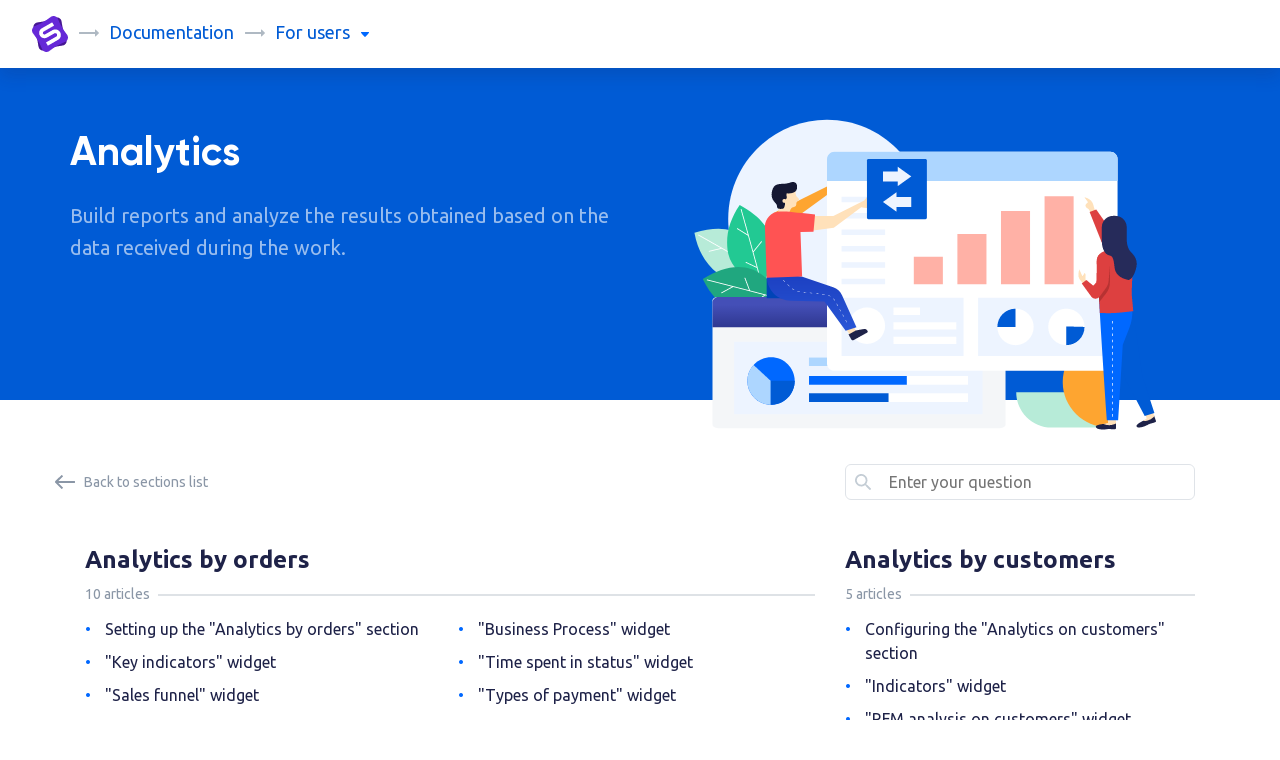

--- FILE ---
content_type: text/html; charset=UTF-8
request_url: https://docs.simla.com/Users/Analytics
body_size: 11121
content:


<!DOCTYPE html>
<html lang="en" class="scroll-padding-top__enable">
    <head>
        <meta name="viewport" content="width=device-width, initial-scale=1, shrink-to-fit=no">
        <meta charset="UTF-8">
        
                    
            <meta name="theme-color" content="#DEE2E6">
            <link type="image/x-icon" rel="shortcut icon" href="https://s3-s1.retailcrm.tech/eu-central-1/retailcrm-static/branding/simla/favicon/favicon.ico">
            <link rel="icon" href="https://s3-s1.retailcrm.tech/eu-central-1/retailcrm-static/branding/simla/favicon/favicon.svg">
            <link rel="apple-touch-icon" href="https://s3-s1.retailcrm.tech/eu-central-1/retailcrm-static/branding/simla/favicon/apple-touch-icon.png">
            <link rel="manifest" href="https://s3-s1.retailcrm.tech/eu-central-1/retailcrm-static/branding/simla/favicon/manifest.json">
        
        <title>Simla.com Documentation: Analytics</title>

                    <link rel="stylesheet" href="/docs/_/build/app.5b8d5035.css">
                <script type="text/javascript">
            window.docLocale = 'ru-RU';
        </script>
    </head>
    <body>
        <svg display="none" width="0" height="0" xmlns="http://www.w3.org/2000/svg" xmlns:xlink="http://www.w3.org/1999/xlink">
    <defs>
        <symbol id="arrow-right" viewBox="0 0 21 8">
            <path d='M0.99707 4.49299V3.49299C0.99707 3.21685 1.221 2.99299 1.49722 2.99299H17.002V0.99299C17.0048 0.792953 17.1266 0.613846 17.3117 0.537674C17.4967 0.461503 17.7094 0.502931 17.8523 0.64299L20.8532 3.64299C21.045 3.8408 21.045 4.15518 20.8532 4.35299L17.8523 7.35299C17.7081 7.49429 17.493 7.53506 17.3071 7.45634C17.1212 7.37761 17.0008 7.19484 17.002 6.99299V4.99299H1.49722C1.221 4.99299 0.99707 4.76913 0.99707 4.49299Z' fill='#AFB9C3'/>
        </symbol>
        <symbol id="menu-arrow" viewBox="0 0 8 5">
            <path d='M0.137969 1.05972C0.049668 0.965865 0 0.838107 0 0.70483C0 0.571553 0.049668 0.443796 0.137969 0.349942L0.32454 0.150004C0.4123 0.0523768 0.533887 -0.00191395 0.660369 5.1574e-05H7.33963C7.46611 -0.00191395 7.5877 0.0523768 7.67546 0.150004L7.86203 0.349942C7.95033 0.443796 8 0.571553 8 0.70483C8 0.838107 7.95033 0.965865 7.86203 1.05972L4.3265 4.84853C4.24186 4.94518 4.12368 5 4 5C3.87632 5 3.75814 4.94518 3.6735 4.84853L0.137969 1.05972Z'/>
        </symbol>
        <symbol id="checkmark-circle" viewBox="0 0 24 24">
            <path fill-rule='evenodd' clip-rule='evenodd' d='M2 12C2 6.47715 6.47715 2 12 2C14.6522 2 17.1957 3.05357 19.0711 4.92893C20.9464 6.8043 22 9.34784 22 12C22 17.5228 17.5228 22 12 22C6.47715 22 2 17.5228 2 12ZM10.73 15.35L16.35 9.73C16.5341 9.53685 16.5341 9.23315 16.35 9.04L15.82 8.51C15.6256 8.31943 15.3144 8.31943 15.12 8.51L10.38 13.25L8.88 11.76C8.78927 11.6633 8.66259 11.6085 8.53 11.6085C8.39741 11.6085 8.27073 11.6633 8.18 11.76L7.65 12.29C7.55534 12.3839 7.5021 12.5117 7.5021 12.645C7.5021 12.7783 7.55534 12.9061 7.65 13L10.03 15.35C10.1207 15.4467 10.2474 15.5015 10.38 15.5015C10.5126 15.5015 10.6393 15.4467 10.73 15.35Z'/>
        </symbol>
        <symbol id="burger" viewBox="0 0 30 30">
            <path stroke='rgba(175, 185, 195, 0.5)' stroke-linecap='round' stroke-miterlimit='10' stroke-width='2' d='M4 7h22M4 15h22M4 23h22'/>
        </symbol>
        <symbol id="cross" viewBox="0 0 12 12">
            <path d='M1.11296 0.175736C1.34728 -0.0585788 1.72718 -0.0585785 1.96149 0.175736L5.99995 4.21419L10.0383 0.175835C10.2726 -0.0584791 10.6525 -0.0584793 10.8868 0.175835L11.8236 1.11257C12.0579 1.34688 12.0579 1.72678 11.8236 1.9611L7.78521 5.99945L11.8245 10.0388C12.0589 10.2731 12.0589 10.653 11.8245 10.8873L10.8878 11.8241C10.6535 12.0584 10.2736 12.0584 10.0393 11.8241L5.99995 7.78472L1.96051 11.8242C1.7262 12.0585 1.3463 12.0585 1.11198 11.8242L0.175248 10.8874C-0.0590668 10.6531 -0.0590671 10.2732 0.175247 10.0389L4.21468 5.99945L0.176228 1.961C-0.0580871 1.72668 -0.0580867 1.34679 0.176228 1.11247L1.11296 0.175736Z'/>
        </symbol>
        <symbol id="search" viewBox="0 0 17 16">
            <path d="M12.3333 11.0715L15.8889 14.6313C16.0477 14.8079 16.0398 15.0783 15.8711 15.2454L15.2489 15.8684C15.1654 15.9526 15.0518 16 14.9333 16C14.8148 16 14.7012 15.9526 14.6178 15.8684L11.0622 12.3085C10.9639 12.21 10.8746 12.1028 10.7956 11.9881L10.1289 11.0982C9.02582 11.9801 7.65604 12.4602 6.24444 12.4598C3.33565 12.4699 0.808019 10.461 0.15798 7.62231C-0.492058 4.78365 0.908981 1.87288 3.53164 0.613257C6.1543 -0.646363 9.29864 0.0813446 11.1031 2.36555C12.9076 4.64977 12.8906 7.88086 11.0622 10.1459L11.9511 10.76C12.0899 10.849 12.2182 10.9535 12.3333 11.0715ZM1.79923 6.23018C1.79923 8.68774 3.78908 10.68 6.24368 10.68C7.42242 10.68 8.55288 10.2112 9.38637 9.37667C10.2199 8.54217 10.6881 7.41034 10.6881 6.23018C10.6881 3.77263 8.69828 1.78038 6.24368 1.78038C3.78908 1.78038 1.79923 3.77263 1.79923 6.23018Z"/>
        </symbol>
        <symbol id="arrow-left" viewBox="0 0 20 14">
            <path d="M20 6.5V7.5C20 7.77615 19.7761 8 19.5 8H3.33L7.78 12.44C7.87466 12.5339 7.9279 12.6617 7.9279 12.795C7.9279 12.9283 7.87466 13.0561 7.78 13.15L7.07 13.85C6.97612 13.9447 6.84832 13.9979 6.715 13.9979C6.58168 13.9979 6.45388 13.9447 6.36 13.85L0.22 7.72001C0.0793075 7.57949 0.000175052 7.38885 0 7.19V6.81C0.00230401 6.61159 0.081116 6.42173 0.22 6.28L6.36 0.150005C6.45388 0.0553486 6.58168 0.00210571 6.715 0.00210571C6.84832 0.00210571 6.97612 0.0553486 7.07 0.150005L7.78 0.860005C7.87406 0.952168 7.92707 1.07832 7.92707 1.21C7.92707 1.34169 7.87406 1.46784 7.78 1.56L3.33 6H19.5C19.7761 6 20 6.22386 20 6.5Z"/>
        </symbol>
        <symbol id="arrow-right2" viewBox="0 0 7 12">
            <path d="M6.77998 5.27997C6.92067 5.42049 6.99981 5.61113 6.99998 5.80997V6.18997C6.99768 6.38839 6.91887 6.57825 6.77998 6.71997L1.63998 11.85C1.5461 11.9446 1.4183 11.9979 1.28498 11.9979C1.15166 11.9979 1.02386 11.9446 0.929982 11.85L0.219982 11.14C0.125918 11.0478 0.0729102 10.9217 0.0729102 10.79C0.0729102 10.6583 0.125918 10.5321 0.219982 10.44L4.66998 5.99997L0.219982 1.55997C0.125325 1.46609 0.0720825 1.33829 0.0720825 1.20497C0.0720825 1.07166 0.125325 0.943858 0.219982 0.849974L0.929982 0.149974C1.02386 0.055318 1.15166 0.0020752 1.28498 0.0020752C1.4183 0.0020752 1.5461 0.055318 1.63998 0.149974L6.77998 5.27997Z"/>
        </symbol>
        <symbol id="folder" viewBox="0 0 20 16">
            <path d="M2 0H9.59C9.85234 0.00110462 10.1037 0.105256 10.29 0.29L11.71 1.71C11.8963 1.89474 12.1477 1.9989 12.41 2H18C19.1046 2 20 2.89543 20 4V14C20 15.1046 19.1046 16 18 16H2C0.89543 16 0 15.1046 0 14V2C0 0.89543 0.89543 0 2 0ZM18 14V4H2V14H18Z"/>
        </symbol>
        <symbol id="copy" viewBox="0 0 18 18">
            <path d="M18 4.66002V5.00002C18.0008 6.0661 17.5761 7.08842 16.82 7.84002L14 10.67C13.4739 11.1911 12.6261 11.1911 12.1 10.67L12 10.56C11.8094 10.3656 11.8094 10.0544 12 9.86002L15.44 6.42002C15.8071 6.03933 16.0084 5.52877 16 5.00002V4.66002C16.0004 4.12697 15.788 3.61581 15.41 3.24002L14.76 2.59002C14.3842 2.21198 13.873 1.99959 13.34 2.00002H13C12.467 1.99959 11.9558 2.21198 11.58 2.59002L8.14 6.00002C7.94558 6.19059 7.63442 6.19059 7.44 6.00002L7.33 5.89002C6.80889 5.36388 6.80889 4.51616 7.33 3.99002L10.16 1.15002C10.9165 0.404932 11.9382 -0.00878995 13 1.5667e-05H13.34C14.4012 -0.000818793 15.4192 0.420061 16.17 1.17002L16.83 1.83002C17.58 2.5808 18.0008 3.59883 18 4.66002ZM5.65 10.94L10.94 5.65002C11.0339 5.55536 11.1617 5.50212 11.295 5.50212C11.4283 5.50212 11.5561 5.55536 11.65 5.65002L12.35 6.35002C12.4447 6.4439 12.4979 6.5717 12.4979 6.70502C12.4979 6.83833 12.4447 6.96613 12.35 7.06002L7.06 12.35C6.96612 12.4447 6.83832 12.4979 6.705 12.4979C6.57168 12.4979 6.44389 12.4447 6.35 12.35L5.65 11.65C5.55535 11.5561 5.5021 11.4283 5.5021 11.295C5.5021 11.1617 5.55535 11.0339 5.65 10.94ZM10.56 12C10.3656 11.8094 10.0544 11.8094 9.86 12L6.43 15.41C6.05177 15.7905 5.53651 16.0031 5 16H4.66C4.12696 16.0004 3.6158 15.7881 3.24 15.41L2.59 14.76C2.21196 14.3842 1.99958 13.8731 2 13.34V13C1.99958 12.467 2.21196 11.9558 2.59 11.58L6.01 8.14002C6.20057 7.94559 6.20057 7.63444 6.01 7.44002L5.9 7.33002C5.37386 6.8089 4.52614 6.8089 4 7.33002L1.18 10.16C0.423924 10.9116 -0.000842241 11.9339 1.25385e-06 13V13.35C0.00181631 14.4077 0.422495 15.4217 1.17 16.17L1.83 16.83C2.58079 17.58 3.59882 18.0009 4.66 18H5C6.05345 18.0062 7.0668 17.5965 7.82 16.86L10.67 14.01C11.1911 13.4839 11.1911 12.6362 10.67 12.11L10.56 12Z"/>
        </symbol>
        <symbol id="checkmark" viewBox="0 0 12 8">
            <path d="M11.1948 0.643298C11.3848 0.845204 11.3783 1.16596 11.1804 1.35972L4.6372 7.76481C4.31826 8.07702 3.81512 8.07858 3.49433 7.76835L0.821483 5.18355C0.622391 4.99102 0.61401 4.67031 0.802763 4.46723L1.25845 3.97696C1.44721 3.77388 1.76162 3.76533 1.96071 3.95786L4.06047 5.98845L10.0339 0.141113C10.2318 -0.0526509 10.5463 -0.0460507 10.7362 0.155855L11.1948 0.643298Z"/>
        </symbol>
        <symbol id="question" viewBox="0 0 22 21">
            <path d="M14.0127 13.98C16.2239 13.98 18.0164 12.1917 18.0164 9.98573V3.99429C18.0164 1.78831 16.2239 0 14.0127 0H4.00364C1.79249 0 0 1.78831 0 3.99429V16.4765C0 16.7522 0.224061 16.9757 0.500455 16.9757C0.632693 16.975 0.759017 16.921 0.850773 16.826L2.85259 14.8288C3.42744 14.2704 4.20238 13.9648 5.00455 13.98H14.0127ZM2.00182 12.9815V3.99429C2.00182 2.8913 2.89807 1.99715 4.00364 1.99715H14.0127C15.1183 1.99715 16.0146 2.8913 16.0146 3.99429V9.98573C16.0146 11.0887 15.1183 11.9829 14.0127 11.9829H5.00455C3.92171 11.9829 2.86809 12.3333 2.00182 12.9815ZM20.0182 11.9829V3.99429C21.1159 4.00525 22.0001 4.8962 22 5.99144V20.5007C22 20.7765 21.7759 21 21.4995 21C21.3673 20.9992 21.241 20.9452 21.1492 20.8502L19.1474 18.8531C18.5824 18.2886 17.815 17.9724 17.0155 17.9743H6.00546C4.89989 17.9743 4.00364 17.0802 4.00364 15.9772H16.0146C18.2257 15.9772 20.0182 14.1889 20.0182 11.9829Z"/>
        </symbol>
        <symbol id="thumb" viewBox="0 0 18 16">
            <path d="M11.4998 6.33333H15.6665C16.587 6.33333 17.3332 7.07952 17.3332 8V10.3667C17.3319 11.0032 17.2103 11.6337 16.9748 12.225L16.0832 14.45C15.8316 15.0817 15.2215 15.4973 14.5415 15.5H9.3415C8.58806 15.4995 7.86567 15.1997 7.33317 14.6667C6.79393 14.1489 6.07236 13.8644 5.32484 13.875H4.83317V7.20833H5.57484C6.15067 7.20949 6.68631 6.91331 6.9915 6.425L8.00817 4.75833C8.38369 4.15939 8.93739 3.69312 9.5915 3.425L9.94984 3.28333C10.4028 3.10115 10.753 2.72955 10.9082 2.26667L11.4082 0.783333C11.465 0.615068 11.6222 0.501319 11.7998 0.5H11.9165C12.6069 0.5 13.1665 1.05964 13.1665 1.75V2.075C13.1828 2.65317 13.0539 3.22621 12.7915 3.74167L11.4998 6.33333ZM2.74984 14.6667C2.97996 14.6667 3.1665 14.4801 3.1665 14.25V6.75C3.1665 6.51988 2.97996 6.33333 2.74984 6.33333H1.08317C0.853052 6.33333 0.666504 6.51988 0.666504 6.75V14.25C0.666504 14.4801 0.853052 14.6667 1.08317 14.6667H2.74984Z"/>
        </symbol>
        <symbol id="message" viewBox="0 0 18 16">
            <path d="M2.33317 0.5H15.6665C16.587 0.5 17.3332 1.24619 17.3332 2.16667V12.1667C17.3332 13.0871 16.587 13.8333 15.6665 13.8333H11.4248C11.2062 13.8343 10.9967 13.921 10.8415 14.075L9.59984 15.3167C9.48274 15.4339 9.32388 15.4999 9.15817 15.5H8.84151C8.6758 15.4999 8.51694 15.4339 8.39984 15.3167L7.15817 14.075C7.00295 13.921 6.79345 13.8343 6.57484 13.8333H2.33317C1.4127 13.8333 0.666504 13.0871 0.666504 12.1667V2.16667C0.666504 1.24619 1.4127 0.5 2.33317 0.5ZM11.4248 12.1667H15.6665V2.16667H2.33317V12.1667H6.57484C7.23765 12.1672 7.87311 12.431 8.3415 12.9L8.99984 13.5583L9.65817 12.9C10.1266 12.431 10.762 12.1672 11.4248 12.1667ZM4.4165 9.66667H10.2498C10.48 9.66667 10.6665 9.48012 10.6665 9.25V8.41667C10.6665 8.18655 10.48 8 10.2498 8H4.4165C4.18639 8 3.99984 8.18655 3.99984 8.41667V9.25C3.99984 9.48012 4.18639 9.66667 4.4165 9.66667ZM13.5832 6.33333H4.4165C4.18639 6.33333 3.99984 6.14679 3.99984 5.91667V5.08333C3.99984 4.85321 4.18639 4.66667 4.4165 4.66667H13.5832C13.8133 4.66667 13.9998 4.85321 13.9998 5.08333V5.91667C13.9998 6.14679 13.8133 6.33333 13.5832 6.33333Z"/>
        </symbol>
        <symbol id="checkmark-circle2" viewBox="0 0 36 36">
            <path d="M18 0.5C8.33502 0.5 0.5 8.33502 0.5 18C0.5 27.665 8.33502 35.5 18 35.5C27.665 35.5 35.5 27.665 35.5 18C35.5 13.3587 33.6563 8.90752 30.3744 5.62563C27.0925 2.34374 22.6413 0.5 18 0.5ZM18 32C10.268 32 4 25.732 4 18C4 10.268 10.268 4 18 4C25.732 4 32 10.268 32 18C32 21.713 30.525 25.274 27.8995 27.8995C25.274 30.525 21.713 32 18 32ZM23.46 11.8575C23.8002 11.524 24.3448 11.524 24.685 11.8575L25.56 12.785C25.7256 12.9493 25.8188 13.1729 25.8188 13.4062C25.8188 13.6396 25.7256 13.8632 25.56 14.0275L15.725 23.8625C15.5662 24.0317 15.3445 24.1277 15.1125 24.1277C14.8805 24.1277 14.6588 24.0317 14.5 23.8625L10.3875 19.715C10.2219 19.5507 10.1287 19.3271 10.1287 19.0938C10.1287 18.8604 10.2219 18.6368 10.3875 18.4725L11.315 17.545C11.4738 17.3758 11.6955 17.2798 11.9275 17.2798C12.1595 17.2798 12.3812 17.3758 12.54 17.545L15.165 20.1525L23.46 11.8575Z"/>
        </symbol>
        <symbol id="cross-circle" viewBox="0 0 96 96">
            <path xmlns="http://www.w3.org/2000/svg" d="M48,4C23.7,4,4,23.699,4,48s19.7,44,44,44s44-19.699,44-44S72.3,4,48,4z M48,84c-19.882,0-36-16.118-36-36s16.118-36,36-36  s36,16.118,36,36S67.882,84,48,84z"/>
            <path xmlns="http://www.w3.org/2000/svg" d="M53.657,48l8.485-8.485c1.562-1.562,1.562-4.095,0-5.656c-1.562-1.562-4.096-1.562-5.658,0L48,42.343l-8.485-8.484  c-1.562-1.562-4.095-1.562-5.657,0c-1.562,1.562-1.562,4.096,0,5.656L42.343,48l-8.485,8.485c-1.562,1.562-1.562,4.095,0,5.656  c1.562,1.562,4.095,1.562,5.657,0L48,53.657l8.484,8.484c1.562,1.562,4.096,1.562,5.658,0c1.562-1.562,1.562-4.096,0-5.656  L53.657,48z"/>
        </symbol>
        <symbol id="file" viewBox="0 0 16 20">
            <path d="M7.24 0H14C15.1046 0 16 0.89543 16 2V18C16 19.1046 15.1046 20 14 20H2C0.89543 20 0 19.1046 0 18V7.24C0.000700208 6.44462 0.31723 5.68207 0.88 5.12L5.12 0.88C5.68207 0.31723 6.44462 0.000700208 7.24 0ZM2 8V18H14V2H8V7C8 7.55228 7.55228 8 7 8H2ZM4 10.5V11.5C4 11.7761 4.22386 12 4.5 12H11.5C11.7761 12 12 11.7761 12 11.5V10.5C12 10.2239 11.7761 10 11.5 10H4.5C4.22386 10 4 10.2239 4 10.5ZM4.5 14H8.5C8.77614 14 9 14.2239 9 14.5V15.5C9 15.7761 8.77614 16 8.5 16H4.5C4.22386 16 4 15.7761 4 15.5V14.5C4 14.2239 4.22386 14 4.5 14Z"/>
        </symbol>
        <symbol id="code-copy" viewBox="0 0 20 20">
            <path fill-rule="evenodd" clip-rule="evenodd" d="M16 14V2C16 0.89543 15.1046 0 14 0H2C0.89543 0 0 0.89543 0 2V14C0 15.1046 0.89543 16 2 16H14C15.1046 16 16 15.1046 16 14ZM2 2H14V14H2V2ZM18 16V4C19.1046 4 20 4.89543 20 6V16C20 18.2091 18.2091 20 16 20H6C4.89543 20 4 19.1046 4 18H16C17.1046 18 18 17.1046 18 16Z"/>
        </symbol>
    </defs>
</svg>

        <div class="wrapper d-flex flex-column h-100">
            <header>
<div class="topbar-container container-fluid">
    <div class="row">
        <div class="col-2 col-sm">
                            <a class="topbar-logo" href="https://www.simla.com/en">
                    <img src="https://s3-s1.retailcrm.tech/eu-central-1/retailcrm-static/branding/simla/logo/logo_icon.svg" alt="">
                </a>
            
                        <div class="d-none d-sm-inline-block">
                <svg class="topbar-title-separator"><use href="#arrow-right"></use></svg>
                                    <a class="topbar-title topbar-title-blue" href="https://docs.simla.com/">
                        Documentation
                    </a>
                
                                                <svg class="topbar-title-separator"><use href="#arrow-right"></use></svg>
                <div class="topbar-title">
                    <div class="topbar-title-prefix">for</div>
                    <a class="topbar-menu js-topbar-menu">
                                                    users
                                                <svg class="topbar-menu-arrow"><use href="#menu-arrow"></use></svg>
                    </a>

                    <div class="topbar-menu-selector js-topbar-menu-selector">
                        <a class="topbar-menu-item" href="/Users">
                            users
                                                            <svg class="topbar-menu-item-active"><use href="#checkmark-circle"></use></svg>
                                                    </a>
                        <a class="topbar-menu-item" href="/Developers">
                            developers
                                                    </a>
                    </div>
                </div>
            </div>
                        
                    </div>

        <div class="col d-sm-none">
            <div class="topbar-title d-block d-sm-none js-topbar-navbar-toggler">
                <div class="topbar-title-prefix">for</div>

                                    users
                            </div>
        </div>

        <div class="col-2 d-sm-none p-0">
            <nav class="topbar-navbar-light">
                <button class="topbar-navbar-toggler js-topbar-navbar-toggler" type="button">
                    <svg class="topbar-navbar-toggler-icon"><use href="#burger"></use></svg>
                    <svg class="topbar-navbar-toggler-icon-active"><use href="#cross"></use></svg>
                </button>
            </nav>
        </div>

        <div class="w-100"></div>

        <div class="col d-sm-none topbar-mobile-menu-container">
            <div class="topbar-mobile-menu js-topbar-mobile-menu">
                                    <a href="/Developers">Документация для developers</a>
                
                
                                            </div>
        </div>
    </div>
</div>
</header>
            <main>    <div class="section-blue mb-md-4">
        <div class="container-xl">
            <div class="row">
                <div class="col-12 col-md-5 col-lg-6 order-md-2 text-center mt-4 mt-md-2">
                    <img class="section-blue-image" src="https://retailcrm-knowledge-base.s3.eu-central-1.amazonaws.com/section_images/Il_Integrations.svg" alt="">
                </div>

                <div class="col-12 col-md-7 col-lg-6 order-md-1 mt-2 mt-md-5 pr-md-0 px-xl-0">
                    <h1 class="section-blue-title mb-4 mt-md-3">Analytics</h1>
                    <div class="section-blue-text mb-4">Build reports and analyze the results obtained based on the data received during the work.</div>
                </div>
            </div>
        </div>
    </div>

    <div class="breadcrumbs container-xl mt-3 mt-md-5 mb-3 pt-2 pt-md-3 pb-3 pb-md-4">
        <div class="row">
            <div class="col-8 d-none d-md-block my-auto my-md-0">
                <a class="breadcrumbs-back" href="/Users">
                    <svg class="breadcrumbs-back-icon"><use href="#arrow-left"></use></svg>
                    Back to sections list
                </a>
            </div>

            <div class="col-12 col-md-4">
                <script src="/docs/_/build/runtime.a1545225.js"></script><script src="/docs/_/build/breadcrumbsSearchForm.84792470.js"></script>

<form action="/docs/_/search/pages"
      method="get"
      id="breadcrumbsSearchForm"
      data-suggests-path="/search/ajax/searchQuery">
    <div class="open-search-desktop"></div>
    <div class="open-search breadcrumbs-block__search">
        <i class="open-search-input-ico">
            <svg class="open-search__svg" style="left: 10px;" xmlns="http://www.w3.org/2000/svg" width="16" height="16" viewBox="0 0 16 16" fill="none">
                <path fill-rule="evenodd" clip-rule="evenodd" d="M12.3333 11.0715L15.8889 14.6313C16.0477 14.8079 16.0398 15.0783 15.8711 15.2454L15.2489 15.8684C15.1654 15.9526 15.0518 16 14.9333 16C14.8148 16 14.7012 15.9526 14.6178 15.8684L11.0622 12.3085C10.9639 12.21 10.8746 12.1028 10.7956 11.9881L10.1289 11.0982C9.02582 11.9801 7.65604 12.4602 6.24444 12.4598C3.33565 12.4699 0.808019 10.461 0.15798 7.62231C-0.492058 4.78365 0.908981 1.87288 3.53164 0.613257C6.1543 -0.646363 9.29864 0.0813446 11.1031 2.36555C12.9076 4.64977 12.8906 7.88086 11.0622 10.1459L11.9511 10.76C12.0899 10.849 12.2182 10.9535 12.3333 11.0715ZM1.79923 6.23018C1.79923 8.68774 3.78908 10.68 6.24368 10.68C7.42242 10.68 8.55288 10.2112 9.38637 9.37667C10.2199 8.54217 10.6881 7.41034 10.6881 6.23018C10.6881 3.77263 8.69828 1.78038 6.24368 1.78038C3.78908 1.78038 1.79923 3.77263 1.79923 6.23018Z"/>
            </svg>
        </i>
        <label class="open-search-label">
            <svg class="open-search__svg open-search-focus-input-ico hide-element" xmlns="http://www.w3.org/2000/svg" width="16" height="16" viewBox="0 0 16 16" fill="#0068FF">
                <path fill="#0068FF" fill-rule="evenodd" clip-rule="evenodd" d="M12.3333 11.0715L15.8889 14.6313C16.0477 14.8079 16.0398 15.0783 15.8711 15.2454L15.2489 15.8684C15.1654 15.9526 15.0518 16 14.9333 16C14.8148 16 14.7012 15.9526 14.6178 15.8684L11.0622 12.3085C10.9639 12.21 10.8746 12.1028 10.7956 11.9881L10.1289 11.0982C9.02582 11.9801 7.65604 12.4602 6.24444 12.4598C3.33565 12.4699 0.808019 10.461 0.15798 7.62231C-0.492058 4.78365 0.908981 1.87288 3.53164 0.613257C6.1543 -0.646363 9.29864 0.0813446 11.1031 2.36555C12.9076 4.64977 12.8906 7.88086 11.0622 10.1459L11.9511 10.76C12.0899 10.849 12.2182 10.9535 12.3333 11.0715ZM1.79923 6.23018C1.79923 8.68774 3.78908 10.68 6.24368 10.68C7.42242 10.68 8.55288 10.2112 9.38637 9.37667C10.2199 8.54217 10.6881 7.41034 10.6881 6.23018C10.6881 3.77263 8.69828 1.78038 6.24368 1.78038C3.78908 1.78038 1.79923 3.77263 1.79923 6.23018Z"/>
            </svg>
            <input type="text"
                   name="q"
                   value=""
                   placeholder="Enter your question"
                   id="breadcrumbsSearchForm[query]"
                   class="open-search-input"
                   autocomplete="off">
            <span class="open-search__icon_clear hide-element"></span>
            <div class="index-header-search-form-suggestions open-search-suggestions hide-element">
                <div class="index-header-search-form-suggestions-not-found open-search-suggestions-not-found hide-element">
                    По вашему запросу ничего не найдено
                </div>
                <ul class="index-header-search-form-suggestions-questions hide-element"></ul>
                <ul class="index-header-search-form-suggestions-articles hide-element"></ul>

                <a href="#" class="button-blue btn btn-primary docs-btn-primary-large index-header-search-form-suggestions-link-all-results hide-element">Все результаты</a>
            </div>
        </label>
    </div>
</form>


            </div>
        </div>
    </div>

    <div class="section-items container-xl mb-2 mb-md-4 mt-sm-n4">
        <div class="row">
                                                
                            
                                                                                
                <div class="col-12 col-sm-6 col-md-8 section-item-list-double">
                    <div class="section-item mb-4 pb-md-2">
                        <div class="section-item-title mb-2">
                            <a href="/Users/Analytics/OrderAnalytics"
                               class="section-item-title-link">
                                Analytics by orders
                            </a>
                        </div>
                        <div class="section-item-count mb-md-2">

                                                        <span>
                                10
                                articles
                            </span>

                        </div>
                                                    <ul class="section-item-list">
                                                                    <li>
                                        <a href="/Users/Analytics/OrderAnalytics/GlobalFilterOrderAnalytics">
                                            Setting up the &quot;Analytics by orders&quot; section
                                        </a>
                                                                            </li>
                                                                    <li>
                                        <a href="/Users/Analytics/OrderAnalytics/KeyIndicators">
                                            &quot;Key indicators&quot; widget
                                        </a>
                                                                            </li>
                                                                    <li>
                                        <a href="/Users/Analytics/OrderAnalytics/SalesFunnel">
                                            &quot;Sales funnel&quot; widget
                                        </a>
                                                                            </li>
                                                                    <li>
                                        <a href="/Users/Analytics/OrderAnalytics/StagesOfSalesFunnel">
                                            Stages of the sales funnel
                                        </a>
                                                                            </li>
                                                                    <li>
                                        <a href="/Users/Analytics/OrderAnalytics/AddingFieldsSalesFunnel">
                                            How to add new fields to the sales funnel
                                        </a>
                                                                            </li>
                                                                    <li>
                                        <a href="/Users/Analytics/OrderAnalytics/BusinessProcess">
                                            &quot;Business Process&quot; widget
                                        </a>
                                                                            </li>
                                                                    <li>
                                        <a href="/Users/Analytics/OrderAnalytics/TimeInStatus">
                                            &quot;Time spent in status&quot; widget
                                        </a>
                                                                            </li>
                                                                    <li>
                                        <a href="/Users/Analytics/OrderAnalytics/PaymentTypesWidget">
                                            &quot;Types of payment&quot; widget
                                        </a>
                                                                            </li>
                                                                    <li>
                                        <a href="/Users/Analytics/OrderAnalytics/Refusal">
                                            &quot;Cancellation&quot; widget
                                        </a>
                                                                            </li>
                                                                    <li>
                                        <a href="/Users/Analytics/OrderAnalytics/UniversalAnalyticalWidgetOrders">
                                            Universal analytics widget for orders
                                        </a>
                                                                            </li>
                                                            </ul>
                                            </div>
                </div>
                            
                                                                                
                <div class="col-12 col-sm-6 col-md-4">
                    <div class="section-item mb-4 pb-md-2">
                        <div class="section-item-title mb-2">
                            <a href="/Users/Analytics/CustomerAnalytics"
                               class="section-item-title-link">
                                Analytics by customers
                            </a>
                        </div>
                        <div class="section-item-count mb-md-2">

                                                        <span>
                                5
                                articles
                            </span>

                        </div>
                                                    <ul class="section-item-list">
                                                                    <li>
                                        <a href="/Users/Analytics/CustomerAnalytics/GlobalFilterCustomerAnalytics">
                                            Configuring the &quot;Analytics on customers&quot; section
                                        </a>
                                                                            </li>
                                                                    <li>
                                        <a href="/Users/Analytics/CustomerAnalytics/Indicators">
                                            &quot;Indicators&quot; widget
                                        </a>
                                                                            </li>
                                                                    <li>
                                        <a href="/Users/Analytics/CustomerAnalytics/RFMAnalysis">
                                            &quot;RFM analysis on customers&quot; widget
                                        </a>
                                                                            </li>
                                                                    <li>
                                        <a href="/Users/Analytics/CustomerAnalytics/RFMAnalysisSettings">
                                            How to set up the customer-based RFM analysis
                                        </a>
                                                                            </li>
                                                                    <li>
                                        <a href="/Users/Analytics/CustomerAnalytics/UniversalAnalyticalWidgetClient">
                                            Universal analytical widget on customers
                                        </a>
                                                                            </li>
                                                            </ul>
                                            </div>
                </div>
                            
                                                                                
                <div class="col-12 col-sm-6 col-md-4">
                    <div class="section-item mb-4 pb-md-2">
                        <div class="section-item-title mb-2">
                            <a href="/Users/Analytics/ProductAnalytics"
                               class="section-item-title-link">
                                Analytics by products
                            </a>
                        </div>
                        <div class="section-item-count mb-md-2">

                                                        <span>
                                6
                                articles
                            </span>

                        </div>
                                                    <ul class="section-item-list">
                                                                    <li>
                                        <a href="/Users/Analytics/ProductAnalytics/GlobalFilterOrderItem">
                                            Setting up the &quot;Analytics by products&quot; section
                                        </a>
                                                                            </li>
                                                                    <li>
                                        <a href="/Users/Analytics/ProductAnalytics/WidgetABCXYZ">
                                            &quot;ABC / XYZ inventory analysis&quot; widget
                                        </a>
                                                                            </li>
                                                                    <li>
                                        <a href="/Users/Analytics/ProductAnalytics/WidgetABCXYZEdit">
                                            Setting up ABC / XYZ product analysis
                                        </a>
                                                                            </li>
                                                                    <li>
                                        <a href="/Users/Analytics/ProductAnalytics/UniversalAnalyticalWidgetProduct">
                                            Universal analytics widget for products
                                        </a>
                                                                            </li>
                                                                    <li>
                                        <a href="/Users/Analytics/ProductAnalytics/SalesReport">
                                            How to view the product sales report
                                        </a>
                                                                            </li>
                                                                    <li>
                                        <a href="/Users/Analytics/ProductAnalytics/SalesReportOffer">
                                            How to view sales of product varieties
                                        </a>
                                                                            </li>
                                                            </ul>
                                            </div>
                </div>
                            
                                                                                
                <div class="col-12 col-sm-6 col-md-8 section-item-list-double">
                    <div class="section-item mb-4 pb-md-2">
                        <div class="section-item-title mb-2">
                            <a href="/Users/Analytics/ManagerAnalytics"
                               class="section-item-title-link">
                                Analytics by managers
                            </a>
                        </div>
                        <div class="section-item-count mb-md-2">

                                                        <span>
                                12
                                articles
                            </span>

                        </div>
                                                    <ul class="section-item-list">
                                                                    <li>
                                        <a href="/Users/Analytics/ManagerAnalytics/GlobalFilterOrderManager">
                                            Configuring the &quot;Manager analytics&quot; section
                                        </a>
                                                                            </li>
                                                                    <li>
                                        <a href="/Users/Analytics/ManagerAnalytics/BestManager">
                                            &quot;Best managers&quot; widget
                                        </a>
                                                                            </li>
                                                                    <li>
                                        <a href="/Users/Analytics/ManagerAnalytics/ChatWidget">
                                            &quot;Chats&quot; widget
                                        </a>
                                                                            </li>
                                                                    <li>
                                        <a href="/Users/Analytics/ManagerAnalytics/FinancesWidget">
                                            &quot;Finances&quot; widget
                                        </a>
                                                                            </li>
                                                                    <li>
                                        <a href="/Users/Analytics/ManagerAnalytics/CallsWidget">
                                            &quot;Calls&quot; widget
                                        </a>
                                                                            </li>
                                                                    <li>
                                        <a href="/Users/Analytics/ManagerAnalytics/TasksWidgetForManagers">
                                            &quot;Tasks&quot; widget
                                        </a>
                                                                            </li>
                                                                    <li>
                                        <a href="/Users/Analytics/ManagerAnalytics/ManagersActivityWidget">
                                            &quot;Managers activity&quot; widget
                                        </a>
                                                                            </li>
                                                                    <li>
                                        <a href="/Users/Analytics/ManagerAnalytics/WidgetExpiration">
                                            &quot;Processing expiration&quot; widget
                                        </a>
                                                                            </li>
                                                                    <li>
                                        <a href="/Users/Analytics/ManagerAnalytics/OrdersReport">
                                            Order-based reports by manager
                                        </a>
                                                                            </li>
                                                                    <li>
                                        <a href="/Users/Analytics/ManagerAnalytics/CostsReport">
                                            Manager cost-reports
                                        </a>
                                                                            </li>
                                                                    <li>
                                        <a href="/Users/Analytics/ManagerAnalytics/GlobalReport">
                                            Global calls report by manager
                                        </a>
                                                                            </li>
                                                                    <li>
                                        <a href="/Users/Analytics/ManagerAnalytics/OnlineReport">
                                            Online calls report by manager
                                        </a>
                                                                            </li>
                                                            </ul>
                                            </div>
                </div>
                            
                                                                                
                <div class="col-12 col-sm-6 col-md-4">
                    <div class="section-item mb-4 pb-md-2">
                        <div class="section-item-title mb-2">
                            <a href="/Users/Analytics/Communications"
                               class="section-item-title-link">
                                Analytics on communications
                            </a>
                        </div>
                        <div class="section-item-count mb-md-2">

                                                        <span>
                                10
                                articles
                            </span>

                        </div>
                                                    <ul class="section-item-list">
                                                                    <li>
                                        <a href="/Users/Analytics/Communications/OperationalCommunications">
                                            Operating communications
                                        </a>
                                                                            </li>
                                                                    <li>
                                        <a href="/Users/Analytics/Communications/MassCommunications">
                                            Analytics on bulk mailings
                                        </a>
                                                                            </li>
                                                                    <li>
                                        <a href="/Users/Analytics/Communications/AnalyticsCommunication">
                                            Chat Analytics
                                        </a>
                                                                            </li>
                                                            </ul>
                                            </div>
                </div>
                            
                                                                                
                <div class="col-12 col-sm-6 col-md-4">
                    <div class="section-item mb-4 pb-md-2">
                        <div class="section-item-title mb-2">
                            <a href="/Users/Analytics/Finances"
                               class="section-item-title-link">
                                Finance analytics
                            </a>
                        </div>
                        <div class="section-item-count mb-md-2">

                                                        <span>
                                6
                                articles
                            </span>

                        </div>
                                                    <ul class="section-item-list">
                                                                    <li>
                                        <a href="/Users/Analytics/Finances/GlobalFilterFinances">
                                            Configuring the &quot;Finance analytics&quot; section
                                        </a>
                                                                            </li>
                                                                    <li>
                                        <a href="/Users/Analytics/Finances/IncomeAndExpenses">
                                            &quot;Income and cost dynamics&quot; widget
                                        </a>
                                                                            </li>
                                                                    <li>
                                        <a href="/Users/Analytics/Finances/KPIMarketingItems">
                                            &quot;KPI on marketing costs items&quot; widget
                                        </a>
                                                                            </li>
                                                                    <li>
                                        <a href="/Users/Analytics/Finances/MarketingExpensesItems">
                                            &quot;Specific marketing cost items&quot; widget
                                        </a>
                                                                            </li>
                                                                    <li>
                                        <a href="/Users/Analytics/Finances/IncomeExpenses">
                                            Viewing analytics by income and costs
                                        </a>
                                                                            </li>
                                                                    <li>
                                        <a href="/Users/Analytics/Finances/MarketingReport">
                                            Viewing marketing reports
                                        </a>
                                                                            </li>
                                                            </ul>
                                            </div>
                </div>
                    </div>
    </div>

</main>
            <footer class="mt-auto">
<div class="footer-line"></div>
<div class="container-xl">
    <div class="footer-edition text-sm-left footer-information">
        
    </div>   
</div>
<div class="footer container-xl">
    <div class="row">
        <div class="col-12 col-sm-2 text-sm-center order-sm-2">
                            <a class="footer-logo" href="https://www.simla.com/en">
                    <img src="https://s3-s1.retailcrm.tech/eu-central-1/retailcrm-static/branding/simla/logo/logo_horiz.svg" alt="">
                </a>
                    </div>

        <div class="col-12 col-sm-5 order-sm-1">
            <div class="footer-edition text-sm-left">
                                    Last edited 21.02.2024, 13:04
                            </div>
        </div>

        <div class="col-12 col-sm-5 text-sm-right order-sm-3">
            
                                </div>
    </div>
</div>
</footer>
        </div>

                    <script src="/docs/_/build/app.f94e4340.js"></script>
            <script src="/docs/_/build/0.cf60d32b.js"></script><script src="/docs/_/build/prism.5edfb30c.js"></script>
        
                        
<!-- Yandex.Metrika counter -->
<script type="text/javascript" >
  (function(m,e,t,r,i,k,a){m[i]=m[i]||function(){(m[i].a=m[i].a||[]).push(arguments)};
    m[i].l=1*new Date();k=e.createElement(t),a=e.getElementsByTagName(t)[0],k.async=1,k.src=r,a.parentNode.insertBefore(k,a)})
  (window, document, "script", "https://mc.yandex.ru/metrika/tag.js", "ym");

  ym(66410293, "init", {
    clickmap:true,
    trackLinks:true,
    accurateTrackBounce:true,
    webvisor:true
  });
</script>
<noscript><div><img src="https://mc.yandex.ru/watch/66410293" style="position:absolute; left:-9999px;" alt="" /></div></noscript>
<!-- /Yandex.Metrika counter -->
        
        <script type="text/javascript">
          window.translateList = {
            swaggerUi: {
              bot_api: 'Bot Api',
              transport_api: 'Transport Api'
            }
          }
        </script>
    </body>
</html>


--- FILE ---
content_type: image/svg+xml
request_url: https://retailcrm-knowledge-base.s3.eu-central-1.amazonaws.com/section_images/Il_Integrations.svg
body_size: 25820
content:
<svg width="260" height="190" viewBox="0 0 260 190" fill="none" xmlns="http://www.w3.org/2000/svg">
<mask id="mask0" mask-type="alpha" maskUnits="userSpaceOnUse" x="0" y="0" width="260" height="190">
<rect width="260" height="190" fill="white"/>
</mask>
<g mask="url(#mask0)">
<path d="M82.8164 116.366C109.087 116.366 130.384 95.0179 130.384 68.6832C130.384 42.3485 109.087 21 82.8164 21C56.5457 21 35.2491 42.3485 35.2491 68.6832C35.2491 95.0179 56.5457 116.366 82.8164 116.366Z" fill="#EDF4FF"/>
<path d="M173.929 151.954H201.045C210.413 151.954 218.008 159.567 218.008 168.958H190.892C181.523 168.958 173.929 161.345 173.929 151.954Z" fill="#B7EBD8"/>
<path d="M218.181 168.876C218.181 153.942 218.181 135.06 218.181 125.307C206.104 125.307 196.313 135.06 196.313 147.092C196.313 159.123 206.104 168.876 218.181 168.876Z" fill="#FEA530"/>
<path fill-rule="evenodd" clip-rule="evenodd" d="M138.261 145.085C138.687 145.085 139.032 144.738 139.032 144.312C139.032 143.885 138.687 143.539 138.261 143.539C137.835 143.539 137.49 143.885 137.49 144.312C137.49 144.738 137.835 145.085 138.261 145.085ZM135.177 145.085C135.603 145.085 135.948 144.738 135.948 144.312C135.948 143.885 135.603 143.539 135.177 143.539C134.751 143.539 134.406 143.885 134.406 144.312C134.406 144.738 134.751 145.085 135.177 145.085ZM135.948 147.403C135.948 147.83 135.603 148.176 135.177 148.176C134.751 148.176 134.406 147.83 134.406 147.403C134.406 146.976 134.751 146.63 135.177 146.63C135.603 146.63 135.948 146.976 135.948 147.403ZM135.177 151.267C135.603 151.267 135.948 150.921 135.948 150.494C135.948 150.068 135.603 149.722 135.177 149.722C134.751 149.722 134.406 150.068 134.406 150.494C134.406 150.921 134.751 151.267 135.177 151.267ZM135.948 153.586C135.948 154.013 135.603 154.359 135.177 154.359C134.751 154.359 134.406 154.013 134.406 153.586C134.406 153.159 134.751 152.813 135.177 152.813C135.603 152.813 135.948 153.159 135.948 153.586ZM135.177 157.45C135.603 157.45 135.948 157.104 135.948 156.677C135.948 156.25 135.603 155.904 135.177 155.904C134.751 155.904 134.406 156.25 134.406 156.677C134.406 157.104 134.751 157.45 135.177 157.45ZM135.177 160.541C135.603 160.541 135.948 160.195 135.948 159.769C135.948 159.342 135.603 158.996 135.177 158.996C134.751 158.996 134.406 159.342 134.406 159.769C134.406 160.195 134.751 160.541 135.177 160.541ZM139.032 159.769C139.032 160.195 138.687 160.541 138.261 160.541C137.835 160.541 137.49 160.195 137.49 159.769C137.49 159.342 137.835 158.996 138.261 158.996C138.687 158.996 139.032 159.342 139.032 159.769ZM138.261 157.45C138.687 157.45 139.032 157.104 139.032 156.677C139.032 156.25 138.687 155.904 138.261 155.904C137.835 155.904 137.49 156.25 137.49 156.677C137.49 157.104 137.835 157.45 138.261 157.45ZM139.032 153.586C139.032 154.013 138.687 154.359 138.261 154.359C137.835 154.359 137.49 154.013 137.49 153.586C137.49 153.159 137.835 152.813 138.261 152.813C138.687 152.813 139.032 153.159 139.032 153.586ZM138.261 151.267C138.687 151.267 139.032 150.921 139.032 150.494C139.032 150.068 138.687 149.722 138.261 149.722C137.835 149.722 137.49 150.068 137.49 150.494C137.49 150.921 137.835 151.267 138.261 151.267ZM139.032 147.403C139.032 147.83 138.687 148.176 138.261 148.176C137.835 148.176 137.49 147.83 137.49 147.403C137.49 146.976 137.835 146.63 138.261 146.63C138.687 146.63 139.032 146.976 139.032 147.403ZM142.116 159.769C142.116 160.195 141.771 160.541 141.345 160.541C140.919 160.541 140.574 160.195 140.574 159.769C140.574 159.342 140.919 158.996 141.345 158.996C141.771 158.996 142.116 159.342 142.116 159.769ZM141.345 157.45C141.771 157.45 142.116 157.104 142.116 156.677C142.116 156.25 141.771 155.904 141.345 155.904C140.919 155.904 140.574 156.25 140.574 156.677C140.574 157.104 140.919 157.45 141.345 157.45ZM142.116 153.586C142.116 154.013 141.771 154.359 141.345 154.359C140.919 154.359 140.574 154.013 140.574 153.586C140.574 153.159 140.919 152.813 141.345 152.813C141.771 152.813 142.116 153.159 142.116 153.586ZM141.345 151.267C141.771 151.267 142.116 150.921 142.116 150.494C142.116 150.068 141.771 149.722 141.345 149.722C140.919 149.722 140.574 150.068 140.574 150.494C140.574 150.921 140.919 151.267 141.345 151.267ZM142.116 147.403C142.116 147.83 141.771 148.176 141.345 148.176C140.919 148.176 140.574 147.83 140.574 147.403C140.574 146.976 140.919 146.63 141.345 146.63C141.771 146.63 142.116 146.976 142.116 147.403ZM141.345 145.085C141.771 145.085 142.116 144.738 142.116 144.312C142.116 143.885 141.771 143.539 141.345 143.539C140.919 143.539 140.574 143.885 140.574 144.312C140.574 144.738 140.919 145.085 141.345 145.085ZM145.2 159.769C145.2 160.195 144.855 160.541 144.429 160.541C144.003 160.541 143.658 160.195 143.658 159.769C143.658 159.342 144.003 158.996 144.429 158.996C144.855 158.996 145.2 159.342 145.2 159.769ZM144.429 157.45C144.855 157.45 145.2 157.104 145.2 156.677C145.2 156.25 144.855 155.904 144.429 155.904C144.003 155.904 143.658 156.25 143.658 156.677C143.658 157.104 144.003 157.45 144.429 157.45ZM145.2 153.586C145.2 154.013 144.855 154.359 144.429 154.359C144.003 154.359 143.658 154.013 143.658 153.586C143.658 153.159 144.003 152.813 144.429 152.813C144.855 152.813 145.2 153.159 145.2 153.586ZM144.429 151.267C144.855 151.267 145.2 150.921 145.2 150.494C145.2 150.068 144.855 149.722 144.429 149.722C144.003 149.722 143.658 150.068 143.658 150.494C143.658 150.921 144.003 151.267 144.429 151.267ZM145.2 147.403C145.2 147.83 144.855 148.176 144.429 148.176C144.003 148.176 143.658 147.83 143.658 147.403C143.658 146.976 144.003 146.63 144.429 146.63C144.855 146.63 145.2 146.976 145.2 147.403ZM144.429 145.085C144.855 145.085 145.2 144.738 145.2 144.312C145.2 143.885 144.855 143.539 144.429 143.539C144.003 143.539 143.658 143.885 143.658 144.312C143.658 144.738 144.003 145.085 144.429 145.085ZM148.284 159.769C148.284 160.195 147.939 160.541 147.513 160.541C147.087 160.541 146.742 160.195 146.742 159.769C146.742 159.342 147.087 158.996 147.513 158.996C147.939 158.996 148.284 159.342 148.284 159.769ZM147.513 157.45C147.939 157.45 148.284 157.104 148.284 156.677C148.284 156.25 147.939 155.904 147.513 155.904C147.087 155.904 146.742 156.25 146.742 156.677C146.742 157.104 147.087 157.45 147.513 157.45ZM148.284 153.586C148.284 154.013 147.939 154.359 147.513 154.359C147.087 154.359 146.742 154.013 146.742 153.586C146.742 153.159 147.087 152.813 147.513 152.813C147.939 152.813 148.284 153.159 148.284 153.586ZM147.513 151.267C147.939 151.267 148.284 150.921 148.284 150.494C148.284 150.068 147.939 149.722 147.513 149.722C147.087 149.722 146.742 150.068 146.742 150.494C146.742 150.921 147.087 151.267 147.513 151.267ZM148.284 147.403C148.284 147.83 147.939 148.176 147.513 148.176C147.087 148.176 146.742 147.83 146.742 147.403C146.742 146.976 147.087 146.63 147.513 146.63C147.939 146.63 148.284 146.976 148.284 147.403ZM147.513 145.085C147.939 145.085 148.284 144.738 148.284 144.312C148.284 143.885 147.939 143.539 147.513 143.539C147.087 143.539 146.742 143.885 146.742 144.312C146.742 144.738 147.087 145.085 147.513 145.085ZM151.368 159.769C151.368 160.195 151.023 160.541 150.597 160.541C150.171 160.541 149.826 160.195 149.826 159.769C149.826 159.342 150.171 158.996 150.597 158.996C151.023 158.996 151.368 159.342 151.368 159.769ZM150.597 157.45C151.023 157.45 151.368 157.104 151.368 156.677C151.368 156.25 151.023 155.904 150.597 155.904C150.171 155.904 149.826 156.25 149.826 156.677C149.826 157.104 150.171 157.45 150.597 157.45ZM151.368 153.586C151.368 154.013 151.023 154.359 150.597 154.359C150.171 154.359 149.826 154.013 149.826 153.586C149.826 153.159 150.171 152.813 150.597 152.813C151.023 152.813 151.368 153.159 151.368 153.586ZM150.597 151.267C151.023 151.267 151.368 150.921 151.368 150.494C151.368 150.068 151.023 149.722 150.597 149.722C150.171 149.722 149.826 150.068 149.826 150.494C149.826 150.921 150.171 151.267 150.597 151.267ZM151.368 147.403C151.368 147.83 151.023 148.176 150.597 148.176C150.171 148.176 149.826 147.83 149.826 147.403C149.826 146.976 150.171 146.63 150.597 146.63C151.023 146.63 151.368 146.976 151.368 147.403ZM150.597 145.085C151.023 145.085 151.368 144.738 151.368 144.312C151.368 143.885 151.023 143.539 150.597 143.539C150.171 143.539 149.826 143.885 149.826 144.312C149.826 144.738 150.171 145.085 150.597 145.085Z" fill="url(#paint0_linear)"/>
<path d="M53.7864 95.0096C43.944 99.4657 36.0752 99.4093 30.18 94.8403C24.2848 90.2714 20.5532 83.7654 18.9854 75.3223C37.4128 69.7751 49.0131 76.3375 53.7864 95.0096Z" fill="#B7EBD8"/>
<path d="M39.2536 86.9975C37.1293 85.7895 34.7672 84.4508 32.1674 82.9815L26.1365 84.4291C26.0295 84.4548 25.9221 84.3883 25.8966 84.2807C25.8711 84.1731 25.9371 84.065 26.0441 84.0393L31.6557 82.6923C28.4108 80.8591 24.8043 78.8272 20.8362 76.5967C20.7402 76.5427 20.7058 76.4206 20.7595 76.324C20.8131 76.2274 20.9344 76.1929 21.0305 76.2468C28.2758 80.3196 34.3156 83.73 39.15 86.4783L38.5262 80.3281C38.4993 80.0623 38.8955 80.0217 38.9225 80.2874L39.5749 86.7199C46.0205 90.386 50.2591 92.8397 52.2916 94.0815C52.3856 94.139 52.4155 94.2622 52.3584 94.3568C52.3013 94.4514 52.1788 94.4815 52.0848 94.424C50.8686 93.681 48.8594 92.5022 46.0573 90.8879C46.0499 90.8917 46.0422 90.8951 46.0342 90.898L40.5228 92.9229C40.4195 92.9608 40.3052 92.9073 40.2674 92.8034C40.2297 92.6995 40.2829 92.5844 40.3862 92.5465L45.6067 90.6285C43.8157 89.598 41.7192 88.3998 39.3174 87.0338C39.2942 87.026 39.2724 87.0139 39.2536 86.9975Z" fill="white"/>
<path d="M51.5825 100.589C41.4651 96.7465 35.9256 91.1239 34.9639 83.7209C34.0022 76.318 35.9391 69.0849 40.7745 62.0216C57.7475 71.1859 61.3502 84.0417 51.5825 100.589Z" fill="#22C993"/>
<path d="M47.4146 84.6895C49.3908 91.8656 50.6603 96.615 51.2233 98.9385C51.2493 99.046 51.184 99.1544 51.0774 99.1807C50.9708 99.2069 50.8633 99.1411 50.8373 99.0336C50.5004 97.6433 49.9096 95.3809 49.0649 92.2466C49.057 92.2441 49.0492 92.241 49.0415 92.2374L43.7337 89.749C43.6342 89.7023 43.5911 89.5832 43.6374 89.4829C43.6836 89.3826 43.8018 89.3391 43.9013 89.3857L48.9289 91.7428C48.388 89.7404 47.7493 87.4022 47.0128 84.7282C47.0019 84.7062 46.995 84.6822 46.9933 84.6572C46.3418 82.2923 45.6142 79.6658 44.8105 76.7779L39.5411 73.512C39.4476 73.4541 39.4184 73.3307 39.4759 73.2364C39.5333 73.1422 39.6557 73.1128 39.7492 73.1707L44.6523 76.2096C43.6487 72.6057 42.5293 68.6041 41.2942 64.2049C41.2643 64.0984 41.3256 63.9877 41.4312 63.9576C41.5368 63.9274 41.6466 63.9893 41.6765 64.0957C43.9318 72.1283 45.801 78.8351 47.2843 84.2165L51.1568 79.4248C51.3241 79.2177 51.6322 79.4708 51.4648 79.6778L47.4146 84.6895Z" fill="white"/>
<path d="M61.656 107.524C53.3009 114.396 45.6914 116.392 38.8274 113.514C31.9634 110.635 26.6901 105.321 23.0076 97.5703C39.3687 87.4066 52.2515 90.7246 61.656 107.524Z" fill="#20A77F"/>
<path d="M45.7717 103.064C52.9357 104.921 57.6578 106.184 59.9389 106.852C60.0444 106.883 60.105 106.994 60.0742 107.1C60.0434 107.206 59.9329 107.267 59.8274 107.236C58.4625 106.836 56.22 106.222 53.1003 105.395C53.0941 105.401 53.0876 105.406 53.0806 105.411L48.2813 108.792C48.1914 108.855 48.0672 108.834 48.0041 108.743C47.941 108.653 47.9627 108.528 48.0527 108.465L52.5987 105.262C50.605 104.735 48.2733 104.125 45.6038 103.433C45.5794 103.431 45.5553 103.425 45.5329 103.414C43.1719 102.802 40.5477 102.126 37.6605 101.386L32.2114 104.346C32.1147 104.399 31.994 104.363 31.9416 104.266C31.8893 104.169 31.9253 104.047 32.022 103.995L37.0922 101.241C33.4889 100.317 29.4853 99.2967 25.0817 98.1786C24.9751 98.1516 24.9106 98.0429 24.9375 97.936C24.9645 97.829 25.0727 97.7642 25.1793 97.7913C33.2199 99.8328 39.9265 101.549 45.2995 102.941L43.1162 97.1797C43.0219 96.9307 43.3939 96.7886 43.4882 97.0376L45.7717 103.064Z" fill="white"/>
<path d="M30.4022 106.249H166.058C167.56 106.249 168.777 106.957 168.777 107.832V167.634C168.777 168.508 167.56 169.217 166.058 169.217H30.4022C28.9004 169.217 27.683 168.508 27.683 167.634L27.683 107.832C27.683 106.957 28.9004 106.249 30.4022 106.249Z" fill="#F4F6F8"/>
<path d="M38.1074 127.686H157.724V162.588H38.1074V127.686Z" fill="#EDF4FF"/>
<path d="M30.3969 106.249H165.789C167.287 106.249 168.502 107.467 168.502 108.97V120.682H27.683V108.97C27.683 107.467 28.898 106.249 30.3969 106.249Z" fill="url(#paint1_linear)"/>
<path d="M55.8644 157.981C62.1585 157.981 67.2608 152.865 67.2608 146.554C67.2608 140.243 62.1585 135.127 55.8644 135.127C49.5704 135.127 44.4681 140.243 44.4681 146.554C44.4681 152.865 49.5704 157.981 55.8644 157.981Z" fill="#0068FF"/>
<path d="M55.7761 157.981C55.7761 155.648 55.7761 151.841 55.7761 146.558C50.2136 141.417 47.4323 138.847 47.4323 138.847C45.5914 140.879 44.4681 143.586 44.4681 146.558C44.4681 152.867 49.5309 157.981 55.7761 157.981Z" fill="#ADD6FF"/>
<path d="M55.7761 146.465C55.7761 146.465 55.7761 150.304 55.7761 157.981C62.1189 157.981 67.2608 152.836 67.2608 146.489C67.2608 146.489 63.4326 146.481 55.7761 146.465Z" fill="#005BD5"/>
<path d="M74.1163 135.304H150.657V139.343H74.1163V135.304Z" fill="white"/>
<path d="M74.1163 135.304H104.719V139.343H74.1163V135.304Z" fill="#ADD6FF"/>
<path d="M74.1516 152.489H150.692V156.706H74.1516V152.489Z" fill="white"/>
<path d="M74.1516 152.489H112.449V156.706H74.1516V152.489Z" fill="#005BD5"/>
<path d="M74.1516 144.162H150.692V148.379H74.1516V144.162Z" fill="white"/>
<path d="M74.1516 144.162H121.247V148.379H74.1516V144.162Z" fill="#0068FF"/>
<path d="M86.314 36.4269H219.223C221.154 36.4269 222.72 37.9967 222.72 39.933V138.104C222.72 140.041 221.154 141.61 219.223 141.61H86.314C84.3823 141.61 82.8164 140.041 82.8164 138.104V39.933C82.8164 37.9967 84.3823 36.4269 86.314 36.4269Z" fill="white"/>
<path fill-rule="evenodd" clip-rule="evenodd" d="M221.846 106.549H155.566V134.598H221.846V106.549ZM148.571 106.549H89.8115V134.598H148.571V106.549Z" fill="#EDF4FF"/>
<path fill-rule="evenodd" clip-rule="evenodd" d="M93.3091 120.048C93.3091 124.889 97.2239 128.813 102.053 128.813C106.882 128.813 110.797 124.889 110.797 120.048C110.797 115.207 106.882 111.283 102.053 111.283C97.2239 111.283 93.3091 115.207 93.3091 120.048ZM127.586 111.283H114.819V114.789H127.586V111.283ZM114.819 125.307H145.073V128.813H114.819V125.307ZM145.073 118.295H114.819V121.801H145.073V118.295Z" fill="white"/>
<path d="M173.579 129.339C178.408 129.339 182.323 125.415 182.323 120.574C182.323 115.733 178.408 111.808 173.579 111.808C168.75 111.808 164.835 115.733 164.835 120.574C164.835 125.415 168.75 129.339 173.579 129.339Z" fill="white"/>
<path d="M173.579 111.808C168.75 111.808 164.835 115.733 164.835 120.574H173.579C173.579 116.907 173.579 113.986 173.579 111.808Z" fill="#005BD5"/>
<path d="M198.062 129.339C202.891 129.339 206.806 125.415 206.806 120.574C206.806 115.733 202.891 111.808 198.062 111.808C193.233 111.808 189.318 115.733 189.318 120.574C189.318 125.415 193.233 129.339 198.062 129.339Z" fill="white"/>
<path d="M198.062 120.342C198.062 120.497 198.062 123.496 198.062 129.339C202.891 129.339 206.806 125.415 206.806 120.574C206.806 120.574 203.891 120.497 198.062 120.342Z" fill="#005BD5"/>
<path fill-rule="evenodd" clip-rule="evenodd" d="M201.56 57.8142H187.569V100.063H201.56V57.8142ZM166.584 64.8265H180.574V100.063H166.584V64.8265ZM159.589 75.8707H145.598V100.063H159.589V75.8707ZM138.603 86.915H124.613V100.063H138.603V86.915Z" fill="#FFB1A6"/>
<path fill-rule="evenodd" clip-rule="evenodd" d="M110.797 57.9895H89.8115V60.6191H110.797V57.9895ZM89.8115 65.8783H110.797V68.5079H89.8115V65.8783ZM110.797 73.7671H89.8115V76.3967H110.797V73.7671ZM89.8115 81.6558H110.797V84.2854H89.8115V81.6558ZM110.797 89.5446H89.8115V92.1742H110.797V89.5446ZM110.797 97.4334H89.8115V100.063H110.797V97.4334Z" fill="#EDF4FF"/>
<path d="M86.314 36.4269H219.223C221.154 36.4269 222.72 37.9967 222.72 39.933V50.4514H82.8164V39.933C82.8164 37.9967 84.3823 36.4269 86.314 36.4269Z" fill="#ADD6FF"/>
<path d="M218.723 167.413C219.494 166.955 220.214 166.605 220.883 166.361C221.886 165.994 221.951 166.371 221.951 166.803C221.951 167.235 221.951 168.205 221.951 168.988C221.951 169.772 221.709 169.858 220.333 169.764C218.957 169.67 218.788 169.542 217.345 169.764C215.902 169.986 212.988 169.943 212.353 168.926C211.717 167.909 213.767 167.491 215.558 167.247C216.753 167.085 217.808 167.14 218.723 167.413Z" fill="#1E2248"/>
<path d="M221.945 162.813V167.007L221.038 167.362C219.389 168.009 217.549 167.951 215.944 167.202L218.162 166.722V162.813H221.945Z" fill="#FFE1BA"/>
<path d="M237.534 165.046C238.102 164.352 238.659 163.776 239.204 163.317C240.022 162.629 240.211 162.96 240.359 163.366C240.506 163.772 240.837 164.684 241.104 165.42C241.372 166.156 241.174 166.32 239.848 166.703C238.523 167.087 238.322 167.024 237.041 167.728C235.76 168.431 233.008 169.39 232.064 168.652C231.12 167.914 232.903 166.819 234.503 165.976C235.57 165.414 236.58 165.104 237.534 165.046Z" fill="#1E2248"/>
<path d="M211.503 83.3917L216.622 95.2784L208.255 101.459L202.427 89.0979L211.503 83.3917Z" fill="white"/>
<path d="M238.992 159.619L240.423 163.56L239.692 164.205C238.363 165.378 236.614 165.954 234.85 165.801L236.771 164.589L235.438 160.916L238.992 159.619Z" fill="#FFE1BA"/>
<path d="M227.71 104.091L229.937 111.4L234.608 143.993L240.453 161.939L235.78 163.35L226.327 145.398L220.778 118.119L227.71 104.091Z" fill="#005BD5"/>
<path d="M207.757 98.8493C207.318 98.2596 207.164 97.5286 207.297 96.6563C207.429 95.784 207.309 95.101 206.937 94.6073L205.818 96.2496L204.257 92.8754C203.752 94.9887 203.752 96.472 204.257 97.3254C204.762 98.1787 205.656 99.3226 206.937 100.757L207.757 98.8493Z" fill="#FFE1BA"/>
<path d="M217.543 165.429C215.012 127.345 213.746 107.092 213.746 104.67C213.746 101.037 229.5 94.4693 229.5 104.67C229.5 107.035 229.593 109.369 229.779 111.671C230.037 114.87 229.561 118.086 228.389 121.073L225.227 129.125L222.985 165.429H217.543Z" fill="#0068FF"/>
<path d="M230.278 112.989C222.884 113.861 220.344 114.134 214.2 113.868C213.95 109.581 213.746 105.432 213.746 104.67C213.746 102.67 213.389 97.6254 212.675 89.5359C212.662 89.3868 212.655 89.2373 212.655 89.0877C212.655 86.28 214.926 84.0038 217.727 84.0038L226.791 84.0038C226.833 84.0038 226.876 84.0046 226.918 84.0062C228.771 84.0764 230.216 85.6391 230.146 87.4967L229.5 104.67C229.802 107.939 230.062 110.712 230.278 112.989Z" fill="#DD4040"/>
<path d="M219.028 90.2758V99.1682C219.028 101.102 218.377 102.979 217.181 104.496C216.088 105.881 214.995 107.267 213.902 108.653C213.827 107.186 213.746 105.086 213.746 104.67C213.746 103.937 213.698 102.796 213.602 101.246C215.034 101.246 216.843 97.5895 219.028 90.2758Z" fill="#B73232"/>
<path d="M209.617 65.6268C209.228 64.5183 208.792 63.8556 208.307 63.6386C207.581 63.313 206.738 62.3252 207.774 61.2735L208.488 60.6386L206.806 58.4078C206.934 58.2472 207.434 58.3726 208.307 58.7841C209.617 59.4014 210.503 60.2542 210.971 61.6646C211.438 63.075 211.206 63.606 212.776 65.901L210.147 66.6336L209.617 65.6268Z" fill="#FFE1BA"/>
<path d="M215.678 81.5072L209.26 65.3058L212.443 64.1253L219.76 74.5366L215.678 81.5072Z" fill="#DD4040"/>
<path d="M215.755 85.4943C216.322 85.508 217.056 85.7284 217.959 86.1555C218.862 86.5827 219.296 87.4409 219.262 88.7301L218.412 98.4541C218.305 99.6844 217.862 100.861 217.132 101.856L214.1 105.987C213.947 106.195 213.764 106.378 213.555 106.531C212.431 107.352 210.856 107.104 210.037 105.978L205.481 99.7124L207.693 98.0232L211.023 100.76L212.48 99.1594C212.615 96.6968 212.682 93.702 212.682 90.175C212.682 86.648 213.707 85.0878 215.755 85.4943Z" fill="#DD4040"/>
<path d="M227.996 98.0467C223.857 97.1915 221.618 95.1913 221.277 92.0462C220.767 87.3284 220.303 86.5518 218.724 86.2153C217.145 85.8788 215.127 83.8642 215.127 79.0189V72.6755C215.127 69.6547 217.569 67.2059 220.583 67.2059H221.679C224.692 67.2059 227.135 69.6547 227.135 72.6755V79.0189C227.283 81.4927 227.912 83.3106 229.02 84.4725C230.682 86.2153 232.851 88.2763 231.543 92.8176C230.672 95.8451 229.489 97.5882 227.996 98.0467Z" fill="#262B5A"/>
<path fill-rule="evenodd" clip-rule="evenodd" d="M220.074 118.99H220.424V117.763H220.074V118.99ZM220.424 121.97H220.074V120.743H220.424V121.97ZM220.074 124.951H220.424V123.724H220.074V124.951ZM220.424 127.931H220.074V126.704H220.424V127.931ZM220.074 130.911H220.424V129.684H220.074V130.911ZM220.424 133.891H220.074V132.664H220.424V133.891ZM220.074 136.871H220.424V135.644H220.074V136.871ZM220.424 139.852H220.074V138.625H220.424V139.852ZM220.074 142.832H220.424V141.605H220.074V142.832ZM220.424 145.812H220.074V144.585H220.424V145.812ZM220.074 148.792H220.424V147.565H220.074V148.792ZM220.424 151.772H220.074V150.545H220.424V151.772ZM220.074 154.753H220.424V153.526H220.074V154.753ZM220.424 157.733H220.074V156.506H220.424V157.733ZM220.074 160.713H220.424V159.486H220.074V160.713ZM220.074 163.693H220.424V162.466H220.074V163.693Z" fill="#EDF4FF"/>
<path d="M82.7986 57.2242L62.655 71.8159L57.097 65.8783L82.8155 53.0639L82.7986 57.2242Z" fill="#FEA530"/>
<path d="M55.3047 92.947L66.2613 100.038L72.4869 106.766H53.7723V96.9049L55.3047 92.947Z" fill="#0044B7"/>
<path d="M93.7185 124.259L92.1716 121.849L95.6207 119.969L96.9061 122.938L93.7185 124.259Z" fill="#FFE1BA"/>
<path d="M93.1943 124.227L96.6689 122.296L99.2772 121.81C100.604 121.587 101.627 121.229 102.309 122.462C102.484 122.779 102.417 123.153 102.159 123.296L95.6417 126.917C95.2363 127.143 94.7253 126.996 94.5006 126.589L93.1943 124.227Z" fill="#1E2248"/>
<path d="M64.4802 66.5706L59.3001 65.8408L59.5787 63.8538C58.6459 61.8634 58.6575 59.2834 59.6134 56.1138C60.5694 52.9442 63.2457 52.4388 67.6425 54.5975C67.5061 56.4851 67.8294 57.7349 68.6127 58.3468C69.7875 59.2647 69.3313 59.9029 68.8535 60.0546C68.3756 60.2063 68.0336 60.5305 68.0158 61.6336C67.998 62.7368 67.308 62.8585 66.22 63.1421C65.4947 63.3311 64.9148 64.474 64.4802 66.5706Z" fill="#FFE1BA"/>
<path d="M59.5145 63.8021C59.0556 63.6287 58.7917 63.341 58.7228 62.9389C58.6194 62.3358 58.9695 62.0561 57.7866 60.8157C56.6037 59.5753 55.6546 57.9362 56.409 55.0841C57.1634 52.232 58.8711 52.0002 60.5741 51.8553C62.2772 51.7104 62.9684 51.9097 65.3092 51.1434C67.65 50.3771 68.827 51.9041 68.314 54.2343C67.8011 56.5645 64.283 56.4748 63.6651 56.3877C63.0472 56.3006 63.3518 57.2317 63.4126 58.1884C63.4734 59.1452 62.8627 59.3512 62.6398 59.2155C62.4169 59.0798 61.9431 58.9211 61.5107 59.4474C61.0783 59.9736 61.4979 60.8137 61.8373 60.8615C62.1768 60.9093 62.6288 60.8117 62.6437 61.1993C62.6587 61.5869 62.4508 62.779 62.052 63.4079C61.7862 63.8272 60.9403 63.9586 59.5145 63.8021Z" fill="#151833"/>
<path d="M56.1155 94.3801L70.5896 96.3815L85.8076 101.527C87.6907 102.164 89.2256 103.556 90.0462 105.37L97.0013 120.749L91.7983 122.379L81.5835 108.302L65.741 107.942C59.3987 108.164 54.0777 103.19 53.8562 96.8322L56.1155 94.3801Z" fill="url(#paint2_linear)"/>
<path d="M75.2968 67.2513H85.8892L100.741 59.7717L102.147 57.9895V59.6158H105.696C105.353 61.4636 104.676 62.6162 103.665 63.0735C102.653 63.5308 101.192 63.5308 99.2815 63.0735L86.098 72.8677L75.2968 74.4098V67.2513Z" fill="#FFE1BA"/>
<path d="M77.063 66.4983L76.3156 74.8189L70.043 74.9942L70.8307 96.3191L53.7712 96.9163L52.9297 72.7621C52.7882 68.6982 55.9598 65.2887 60.0139 65.1468L62.3154 65.0662C63.8966 65.0108 72.0797 66.0299 77.063 66.4983Z" fill="#FF5353"/>
<path fill-rule="evenodd" clip-rule="evenodd" d="M61.7595 97.9865L61.6323 98.1069C61.923 98.4155 62.2056 98.7111 62.4804 98.9936L62.6056 98.8713C62.3315 98.5894 62.0495 98.2945 61.7595 97.9865ZM63.8423 100.107L63.7209 100.233C64.0315 100.534 64.3298 100.814 64.6159 101.074L64.7334 100.944C64.4487 100.685 64.1517 100.406 63.8423 100.107ZM65.9527 102.214L66.0607 102.076C66.4165 102.356 66.7458 102.593 67.0485 102.787L66.9545 102.934C66.6467 102.738 66.3128 102.498 65.9527 102.214ZM68.6145 103.436L68.5946 103.611L69.8108 103.75L69.8307 103.576L68.6145 103.436ZM71.5482 103.95L71.5681 103.776L72.7843 103.916L72.7644 104.09L71.5482 103.95ZM74.5217 104.116L74.5018 104.29L75.718 104.43L75.7379 104.255L74.5217 104.116ZM77.4554 104.629L77.4753 104.455L78.6915 104.595L78.6716 104.769L77.4554 104.629ZM80.4289 104.795L80.409 104.969L81.6252 105.109L81.6451 104.934L80.4289 104.795ZM83.3242 105.43L83.3789 105.264C83.7733 105.394 84.1534 105.563 84.5135 105.769L84.4268 105.921C84.0769 105.721 83.7075 105.557 83.3242 105.43ZM85.9094 106.858L85.7834 106.98C86.0625 107.271 86.3124 107.589 86.5291 107.931L86.6767 107.837C86.4537 107.485 86.1966 107.158 85.9094 106.858ZM87.3845 109.461L87.5377 109.376L88.1292 110.451L87.9761 110.535L87.3845 109.461ZM88.9743 111.985L88.8212 112.07L89.4127 113.144L89.5658 113.06L88.9743 111.985ZM90.2577 114.679L90.4108 114.595L91.0023 115.669L90.8492 115.754L90.2577 114.679ZM91.8474 117.204L91.6943 117.288L92.2858 118.363L92.4389 118.278L91.8474 117.204Z" fill="white"/>
<path d="M102.753 39.933H130.209C130.595 39.933 130.908 40.247 130.908 40.6343V68.1573C130.908 68.5446 130.595 68.8585 130.209 68.8585H102.753C102.366 68.8585 102.053 68.5446 102.053 68.1573V40.6343C102.053 40.247 102.366 39.933 102.753 39.933Z" fill="#005BD5"/>
<path fill-rule="evenodd" clip-rule="evenodd" d="M109.748 50.6555H116.895V52.9057L123.389 48.2601L116.895 43.6145V45.8913H109.748V50.6555ZM116.242 65.1771V62.9269H123.389V58.1627H116.242V55.8859L109.748 60.5315L116.242 65.1771Z" fill="#EDF4FF"/>
</g>
<defs>
<linearGradient id="paint0_linear" x1="134.406" y1="143.539" x2="134.406" y2="160.541" gradientUnits="userSpaceOnUse">
<stop stop-color="#FF9485"/>
<stop offset="1" stop-color="#FF676E"/>
</linearGradient>
<linearGradient id="paint1_linear" x1="160.133" y1="122.772" x2="160.147" y2="110.053" gradientUnits="userSpaceOnUse">
<stop stop-color="#2B3389"/>
<stop offset="1" stop-color="#444FB7"/>
</linearGradient>
<linearGradient id="paint2_linear" x1="37.7927" y1="79.5545" x2="37.7927" y2="146.643" gradientUnits="userSpaceOnUse">
<stop stop-color="#1533B6"/>
<stop offset="1" stop-color="#356BE9"/>
</linearGradient>
</defs>
</svg>


--- FILE ---
content_type: image/svg+xml
request_url: https://retailcrm-knowledge-base.s3.eu-central-1.amazonaws.com/tpl/icon_clear.svg
body_size: 751
content:
<svg width="12" height="12" viewBox="0 0 12 12" fill="none" xmlns="http://www.w3.org/2000/svg">
    <path d="M1.11296 0.17598C1.34728 -0.0583346 1.72718 -0.0583344 1.96149 0.17598L5.99995 4.21443L10.0383 0.17608C10.2726 -0.0582349 10.6525 -0.0582352 10.8868 0.176079L11.8236 1.11281C12.0579 1.34713 12.0579 1.72703 11.8236 1.96134L7.78521 5.9997L11.8245 10.039C12.0589 10.2733 12.0589 10.6532 11.8245 10.8876L10.8878 11.8243C10.6535 12.0586 10.2736 12.0586 10.0393 11.8243L5.99995 7.78496L1.96051 11.8244C1.7262 12.0587 1.3463 12.0587 1.11198 11.8244L0.175248 10.8877C-0.0590668 10.6533 -0.0590671 10.2734 0.175247 10.0391L4.21468 5.9997L0.176228 1.96124C-0.0580871 1.72693 -0.0580867 1.34703 0.176228 1.11271L1.11296 0.17598Z" fill="#C7CDD4"/>
</svg>